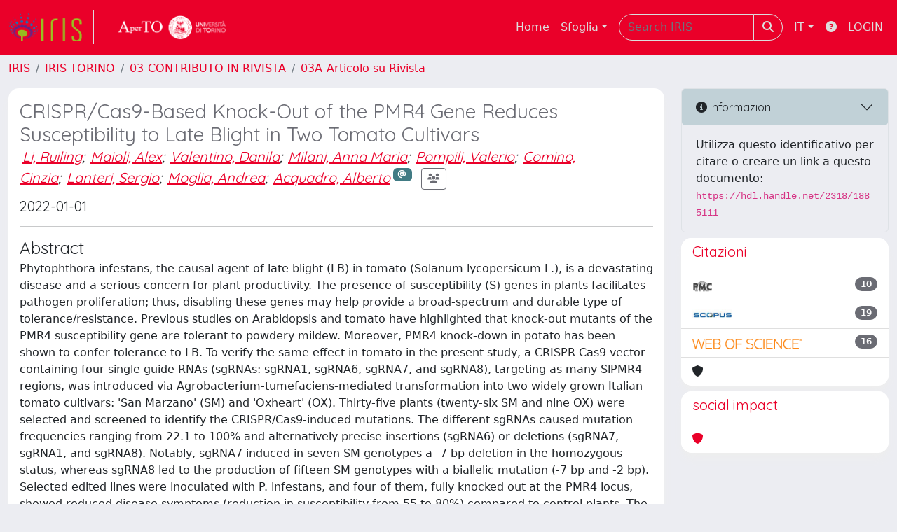

--- FILE ---
content_type: text/html;charset=utf-8
request_url: https://iris.unito.it/handle/2318/1885111
body_size: 64239
content:
<!DOCTYPE html>
<html lang="it">
<head>
	<meta charset="utf-8">
	<meta http-equiv="X-UA-Compatible" content="IE=edge">
	<meta name="viewport" content="width=device-width, initial-scale=1.0">
	<meta name="google-site-verification" content="jSukPKdBzREiTFHsI62ayi9DefVS-haSAncD7eWt0TQ" /><link rel="shortcut icon"  href="/sr/favicon.ico" />
<link href="/sr/jstree/themes/default/style.min.css" rel="stylesheet" type="text/css"><link rel="stylesheet" href="/sr/jquery-ui/jquery-ui.min.css">
<link rel="stylesheet" type="text/css" href="https://static.cineca.it/jd/npm/jgrowl@1.4.9/jquery.jgrowl.min.css" />
<link rel="stylesheet" href="https://static.cineca.it/jd/npm/select2@4.0.13/dist/css/select2.min.css" />
<link rel="stylesheet" href="https://static.cineca.it/jd/npm/select2-bootstrap-5-theme@1.1.1/dist/select2-bootstrap-5-theme.min.css" />
<link rel="stylesheet" href="/sr/cineca/css/bootstrap-ricerca.min.css">
<link rel="stylesheet" href="/sr/local.css"><title>CRISPR/Cas9-Based Knock-Out of the PMR4 Gene Reduces Susceptibility to Late Blight in Two Tomato Cultivars</title>
	<script src="https://static.cineca.it/jd/npm/jquery@3.7.1/dist/jquery.min.js" integrity="sha512-v2CJ7UaYy4JwqLDIrZUI/4hqeoQieOmAZNXBeQyjo21dadnwR+8ZaIJVT8EE2iyI61OV8e6M8PP2/4hpQINQ/g==" crossorigin="anonymous"></script>
<script type="text/javascript" src="/sr/jquery-ui/jquery-ui.min.js"></script>
<script type="text/javascript" src="/sr/jquery-ui-i18n/jquery.ui.datepicker-it.latest.js" charset="utf-8"></script>
<script src="https://static.cineca.it/jd/npm/bootstrap@5.2.3/dist/js/bootstrap.bundle.min.js" integrity="sha384-kenU1KFdBIe4zVF0s0G1M5b4hcpxyD9F7jL+jjXkk+Q2h455rYXK/7HAuoJl+0I4" crossorigin="anonymous"></script>
<script src="https://static.cineca.it/jd/npm/jgrowl@1.4.9/jquery.jgrowl.min.js"></script>
<script src="https://static.cineca.it/jd/npm/select2@4.0.13/dist/js/select2.full.min.js"></script>
<script src="https://static.cineca.it/jd/npm/blueimp-tmpl@3.20.0/js/tmpl.min.js"></script><script type="text/javascript" src="/sr/jstree/jstree.min.js"></script><script type="text/javascript" src="/sr/jquery/js/jquery.displaytag-ajax-1.2.js"></script>
<script src="https://static.cineca.it/jd/npm/js-cookie@3.0.5/dist/js.cookie.min.js" integrity="sha256-WCzAhd2P6gRJF9Hv3oOOd+hFJi/QJbv+Azn4CGB8gfY=" crossorigin="anonymous" referrerpolicy="no-referrer"></script>
<script>
	var JQ = $;
	var j = $;
</script>
<script type="text/javascript">
</script>
<script type="text/javascript" src="/sr/cineca/js/cilea.js?fwkVersion=25.12.1.1"></script>
<script type="text/javascript" src="/sr/cineca/js/fragment.js?fwkVersion=25.12.1.1"></script>
<script type="text/javascript" src="/sr/cineca/js/treeview.js?fwkVersion=25.12.1.1"></script>
<script type="text/javascript" src="/sr/cineca/js/ap-tool.js?fwkVersion=25.12.1.1"></script>
<span style="display:none;" id="rememberToSaveText">Attenzione: i dati modificati non sono ancora stati salvati. Per confermare inserimenti o cancellazioni di voci è necessario confermare con il tasto INSERISCI in fondo alla pagina</span>
<script type="text/javascript" src="/sr/cineca/js/print.js?fwkVersion=25.12.1.1"></script>
<script type="text/javascript" src="/sr/cineca/js/widget.js?fwkVersion=25.12.1.1"></script>
<script type="text/javascript" src="/sr/cineca/js/layout.js?fwkVersion=25.12.1.1"></script>




<script type="text/javascript">
	var authenticatedPersonId='';
	var authenticatedUser=false;
</script>
<script type="text/javascript" src="https://iris.unito.it/static/js/utils.js"></script>
	<script type="text/javascript" src="https://iris.unito.it/static/js/choice-support.js"></script>
<script type="text/javascript">
				j(document).ready(function() {
					j('body').on('change','#itemxpage', function() {
						var dspaceObjectId = $('#dspaceObjectId').val();
						if (dspaceObjectId != null && dspaceObjectId != '') {
							$('#modal_display_item').modal('toggle');
							showEventLog(dspaceObjectId, '1', this.value);
						}
					});
					j('body').on('click',"#modal_display_item .pagination li:not('.active') .page-link", function(event) {
						var pagesize = $('#itemxpage').val();
						var dspaceObjectId = $('#dspaceObjectId').val();
						var url = new URL(this.href);
						var page = url.searchParams.get("page");
						if (page == null || isNaN(page)){
							page = 1;
						}
						if (dspaceObjectId != null && dspaceObjectId != '') {
							$('#modal_display_item').modal('toggle');
							showEventLog(dspaceObjectId,page, pagesize);
						}
						return false;
					});
				});
				function showEventLog(dsoId, page, pagesize) {
					   var url = "/dspaceObjectEventLog/widgetSearch.modal";
					jQuery.ajax({
						url: url,
						method: 'GET',
						data: {dspaceObjectId: dsoId, posting: 1, modalSize: 'xlarge', page: page, pageSize: pagesize},
						success: function(data) {
			                var $modal = $(data);
			                $modal.attr('id','modal_display_item');
							$('body').append($modal);
							var myModal = new bootstrap.Modal(document.getElementById('modal_display_item'), {backdrop: true});
							myModal.show();
			                $modal.filter('.modal').on('hidden.bs.modal', function(){
			                	$modal.remove();
							});
			                
						}
					});
				}
				</script>
<script type"text/javascript">
$(document).ready(function() {
	checkMoreless();
});
function checkMoreless() {
	if($('.moreless-more').length) {
		var more = $('<a class="btn-link"></a>').html('&nbsp;espandi');	
		more.click(function(){
			var moretext = $(this).next('.moreless-more');
			var lesstext = $(this).prev('.moreless-fixed');		
			lesstext.html(lesstext.html().substring(0, lesstext.html().length-3));		
			moretext.toggleClass('hide');
			$(this).toggleClass('hide');
			var less = $('<a class="btn-link"></a>').html('&nbsp;comprimi');
			less.click(function(){
				var moretext = $(this).prev('.moreless-more');
				moretext.toggleClass('hide');
				$(this).toggleClass('hide');
				moretext.prev('a').toggleClass('hide');
				var elements = document.getElementsByTagName('span');
				for (var i = 0; i < elements.length; i++) {				
					if((elements[i].className).indexOf('moreless-fixed') > -1) {
						if(elements[i].innerHTML.indexOf('...') == -1){
							elements[i].innerHTML=elements[i].innerHTML+'...';												
						}
					}
				}
			});
			moretext.after(less);
		});	
		$('.moreless-more').before(more);
		$('.moreless-more').toggleClass('hide');
		
	}
}
</script><script>
      window.customCookieJsonConfigPath='/sr/cookie-config.json';
    </script>
	<script src="https://static.iu.cineca.it/v1/default.js"></script>
	<script type="text/javascript">
	function isThirdPartyCookieEnabled() {
		var cookieString = Cookies.get('cc_cookie');
		if (cookieString==null||cookieString=="")
			return false;
		var cookieJson = JSON.parse(cookieString);
		var retValue = false;
		$.each(cookieJson.level , function (key, value) {
			if(value == 'thirdParty')
				retValue = true;
		});
		return retValue;
	}
	$(document).on('click', '.c-bn', function() { 
		Cookies.set('thirdParty',isThirdPartyCookieEnabled(), { path: '/'});
	});
	Cookies.set('thirdParty',isThirdPartyCookieEnabled(), { path: '/' });
	</script>
<script type="text/javascript">
	$(document).ready(function() {
		if (typeof trackEventCategoryDone === "undefined") {
			
			trackEvent('trackPageView');
		}
	});
	</script>
<script type="text/javascript" src="/sr/local.js?fwkVersion=25.12.1.1"></script>

	
	
	
	
	
	
	
	
<link rel="schema.DCTERMS" href="http://purl.org/dc/terms/" />
<link rel="schema.DC" href="http://purl.org/dc/elements/1.1/" />
<meta name="DC.identifier" content="pubmed" xml:lang="*" />
<meta name="DC.identifier" content="wos" xml:lang="*" />
<meta name="DC.identifier" content="crossref" xml:lang="*" />
<meta name="DC.date" content="2023-01-09T14:34:25Z" xml:lang="*" scheme="DCTERMS.W3CDTF" />
<meta name="DC.date" content="2023-01-09T14:34:25Z" xml:lang="*" scheme="DCTERMS.W3CDTF" />
<meta name="DC.type" content="03-CONTRIBUTO IN RIVISTA::03A-Articolo su Rivista" xml:lang="it" />
<meta name="DC.description" content="open" xml:lang="en" />
<meta name="DC.type" content="info:eu-repo/semantics/article" />
<meta name="DC.subject" content="CRISPR/Cas9; PMR4 gene; Phytophthora infestans; Solanum lycopersicum L; susceptibility" xml:lang="en" />
<meta name="DC.description" content="11" />
<meta name="DC.identifier" content="36498869" xml:lang="en" />
<meta name="DC.type" content="Esperti anonimi" xml:lang="en" />
<meta name="DCTERMS.dateAccepted" content="2023-01-09T14:34:26Z" scheme="DCTERMS.W3CDTF" />
<meta name="DC.description" content="si" xml:lang="en" />
<meta name="DC.identifier" content="2-s2.0-85143742423" />
<meta name="DC.identifier" content="https://hdl.handle.net/2318/1885111" scheme="DCTERMS.URI" />
<meta name="DC.language" content="eng" xml:lang="en" scheme="DCTERMS.RFC1766" />
<meta name="DC.relation" content="14542" xml:lang="en" />
<meta name="DC.relation" content="17" xml:lang="en" />
<meta name="DCTERMS.abstract" content="Phytophthora infestans, the causal agent of late blight (LB) in tomato (Solanum lycopersicum L.), is a devastating disease and a serious concern for plant productivity. The presence of susceptibility (S) genes in plants facilitates pathogen proliferation; thus, disabling these genes may help provide a broad-spectrum and durable type of tolerance/resistance. Previous studies on Arabidopsis and tomato have highlighted that knock-out mutants of the PMR4 susceptibility gene are tolerant to powdery mildew. Moreover, PMR4 knock-down in potato has been shown to confer tolerance to LB. To verify the same effect in tomato in the present study, a CRISPR-Cas9 vector containing four single guide RNAs (sgRNAs: sgRNA1, sgRNA6, sgRNA7, and sgRNA8), targeting as many SlPMR4 regions, was introduced via Agrobacterium-tumefaciens-mediated transformation into two widely grown Italian tomato cultivars: 'San Marzano' (SM) and 'Oxheart' (OX). Thirty-five plants (twenty-six SM and nine OX) were selected and screened to identify the CRISPR/Cas9-induced mutations. The different sgRNAs caused mutation frequencies ranging from 22.1 to 100% and alternatively precise insertions (sgRNA6) or deletions (sgRNA7, sgRNA1, and sgRNA8). Notably, sgRNA7 induced in seven SM genotypes a -7 bp deletion in the homozygous status, whereas sgRNA8 led to the production of fifteen SM genotypes with a biallelic mutation (-7 bp and -2 bp). Selected edited lines were inoculated with P. infestans, and four of them, fully knocked out at the PMR4 locus, showed reduced disease symptoms (reduction in susceptibility from 55 to 80%) compared to control plants. The four SM lines were sequenced using Illumina whole-genome sequencing for deeper characterization without exhibiting any evidence of mutations in the candidate off-target regions. Our results showed, for the first time, a reduced susceptibility to Phytophtora infestans in pmr4 tomato mutants confirming the role of KO PMR4 in providing broad-spectrum protection against pathogens." xml:lang="en" />
<meta name="DC.identifier" content="10.3390/ijms232314542" xml:lang="en" />
<meta name="DC.identifier" content="WOS:000896340700001" />
<meta name="DC.relation" content="23" xml:lang="en" />
<meta name="DCTERMS.issued" content="2022" scheme="DCTERMS.W3CDTF" />
<meta name="DC.type" content="262" />
<meta name="DCTERMS.available" content="2023-01-09T14:34:26Z" scheme="DCTERMS.W3CDTF" />
<meta name="DC.contributor" content="NLD" xml:lang="en" />
<meta name="DC.title" content="CRISPR/Cas9-Based Knock-Out of the PMR4 Gene Reduces Susceptibility to Late Blight in Two Tomato Cultivars" xml:lang="en" />
<meta name="DC.relation" content="14542" xml:lang="en" />
<meta name="DC.relation" content="23" xml:lang="en" />
<meta name="DC.contributor" content="SCIENZE AGRARIE, FORESTALI E ALIMENTARI" xml:lang="*" />
<meta name="DC.contributor" content="528" xml:lang="*" />
<meta name="DC.subject" content="CRISPR/Cas9" xml:lang="*" />
<meta name="DC.subject" content="PMR4 gene" xml:lang="*" />
<meta name="DC.subject" content="Phytophthora infestans" xml:lang="*" />
<meta name="DC.subject" content="Solanum lycopersicum L" xml:lang="*" />
<meta name="DC.subject" content="susceptibility" xml:lang="*" />
<meta name="DC.date" content="2024/05/31 00:47:54" xml:lang="*" scheme="DCTERMS.W3CDTF" />
<meta name="DC.date" content="1717109274033" xml:lang="*" scheme="DCTERMS.W3CDTF" />
<meta name="DC.contributor" content="AREA MIN. 07 - Scienze agrarie e veterinarie" xml:lang="*" />
<meta name="DC.contributor" content="AREA MIN. 07 - Scienze agrarie e veterinarie" xml:lang="*" />
<meta name="DC.contributor" content="AREA MIN. 07 - Scienze agrarie e veterinarie" xml:lang="*" />
<meta name="DC.contributor" content="AREA MIN. 07 - Scienze agrarie e veterinarie" xml:lang="*" />
<meta name="DC.contributor" content="AREA MIN. 07 - Scienze agrarie e veterinarie" xml:lang="*" />
<meta name="DC.contributor" content="AREA MIN. 07 - Scienze agrarie e veterinarie" xml:lang="*" />
<meta name="DC.description" content="Li, Ruiling; Maioli, Alex; Yan, Zhe; Bai, Yuling; Valentino, Danila; Milani, Anna Maria; Pompili, Valerio; Comino, Cinzia; Lanteri, Sergio; Moglia, Andrea; Acquadro, Alberto" xml:lang="en" />
<meta name="DC.description" content="Li, Ruiling; Maioli, Alex; Yan, Zhe; Bai, Yuling; Valentino, Danila; Milani, Anna Maria; Pompili, Valerio; Comino, Cinzia; Lanteri, Sergio; Moglia, Andrea; Acquadro, Alberto" />

<meta name="citation_title" content="CRISPR/Cas9-Based Knock-Out of the PMR4 Gene Reduces Susceptibility to Late Blight in Two Tomato Cultivars" />
<meta name="citation_author" content="Li, Ruiling" />
<meta name="citation_author_email" content="ruiling.li@unito.it" />
<meta name="citation_author" content="Maioli, Alex" />
<meta name="citation_author_email" content="alex.maioli@unito.it" />
<meta name="citation_author_orcid" content="0000-0002-3966-3982" />
<meta name="citation_author" content="Yan, Zhe" />
<meta name="citation_author" content="Bai, Yuling" />
<meta name="citation_author" content="Valentino, Danila" />
<meta name="citation_author_email" content="danila.valentino@unito.it" />
<meta name="citation_author_orcid" content="0000-0002-9171-1232" />
<meta name="citation_author" content="Milani, Anna Maria" />
<meta name="citation_author_email" content="annamaria.milani@unito.it" />
<meta name="citation_author_orcid" content="0000-0001-9043-829X" />
<meta name="citation_author" content="Pompili, Valerio" />
<meta name="citation_author_email" content="valerio.pompili@unito.it" />
<meta name="citation_author_orcid" content="0000-0003-1393-1245" />
<meta name="citation_author" content="Comino, Cinzia" />
<meta name="citation_author_email" content="cinzia.comino@unito.it" />
<meta name="citation_author_orcid" content="0000-0002-1503-505X" />
<meta name="citation_author" content="Lanteri, Sergio" />
<meta name="citation_author_email" content="sergio.lanteri@unito.it" />
<meta name="citation_author_orcid" content="0000-0003-3012-8710" />
<meta name="citation_author" content="Moglia, Andrea" />
<meta name="citation_author_email" content="andrea.moglia@unito.it" />
<meta name="citation_author_orcid" content="0000-0001-7431-844X" />
<meta name="citation_author" content="Acquadro, Alberto" />
<meta name="citation_author_email" content="alberto.acquadro@unito.it" />
<meta name="citation_author_orcid" content="0000-0002-5322-9701" />
<meta name="citation_date" content="2022" />
<meta name="citation_issn" content="1422-0067" />
<meta name="citation_journal_title" content="INTERNATIONAL JOURNAL OF MOLECULAR SCIENCES" />
<meta name="citation_volume" content="23" />
<meta name="citation_issue" content="23" />
<meta name="citation_firstpage" content="14542" />
<meta name="citation_lastpage" content="14542" />
<meta name="citation_doi" content="10.3390/ijms232314542" />
<meta name="citation_pmid" content="36498869" />
<meta name="citation_abstract_html_url" content="https://iris.unito.it/handle/2318/1885111" />
<meta name="citation_pdf_url" content="https://iris.unito.it/bitstream/2318/1885111/1/Li%20et%20al.pdf" />
<meta name="citation_language" content="eng" />
<meta name="citation_keywords" content="CRISPR/Cas9; PMR4 gene; Phytophthora infestans; Solanum lycopersicum L; susceptibility" />

	
	
	
	
	<script type="text/javascript">
	$(document).on('click', '.c-bn', function() { 
		location.reload();
	});
	</script>

	



</head>
<body class="body-default body-anonymous">
	



<header class="navbar navbar-expand-md navbar-dark sticky-top layout-top bg-primary iu-hide">
	<nav class="container-fluid flex-wrap flex-md-nowrap" aria-label="menu top">
		<a class="navbar-brand ps-0 pt-0 pb-0 pe-3" href="https://iris.unito.it/" aria-label="link homepage" id="uiLogoLink">
			<img src="/sr/logo_iris.png" alt="IRIS" id="uiLogoImg" class="d-block my-1 navbar-brand-img"/>
		</a>
		<a class="navbar-brand ps-3 pt-0 pb-0 pe-3 me-3" href="" aria-label="link homepage università" id="customerLogoLink">
			<img src="/sr/logo_customer.png" alt="IRIS" id="clientLogoImg" class="d-block my-1 navbar-brand-img"/>
		</a>
		<button class="navbar-toggler" type="button" data-bs-toggle="collapse" data-bs-target="#navbarSupportedContent" aria-controls="navbarSupportedContent" aria-expanded="false" aria-label="mostra/nascondi menu">
			<span class="fas fa-bars"></span>
		</button>
		<div class="collapse navbar-collapse" id="navbarSupportedContent">
			<ul class="navbar-nav flex-row flex-wrap pt-2 py-md-0">
				







	
</ul>
			<ul class="navbar-nav flex-row flex-wrap ms-md-auto">
				<li class="nav-item col-6 col-md-auto " id="topNavHome">
					<a class="nav-link p-2" href="https://iris.unito.it/">Home</a>
				</li>
				<li class="nav-item col-6 col-md-auto dropdown">
					<a class="nav-link p-2 dropdown-toggle" href="#" id="navbarDropdownBrowse" role="button" data-bs-toggle="dropdown" aria-haspopup="true" aria-expanded="false">
						Sfoglia</a>
					<div class="dropdown-menu" aria-labelledby="navbarDropdownBrowse">
						<a class="dropdown-item" href="https://iris.unito.it/community-list">Macrotipologie<br/>&amp;&nbsp;tipologie</a>
							<div class="dropdown-divider"></div>
						<a class="dropdown-item" href="https://iris.unito.it/browse?type=author">Autore</a>
						<a class="dropdown-item" href="https://iris.unito.it/browse?type=title">Titolo</a>
						<a class="dropdown-item" href="https://iris.unito.it/browse?type=relationJournal">Riviste</a>
						<a class="dropdown-item" href="https://iris.unito.it/browse?type=relationSerie">Serie</a>
						</div>
				</li>
			</ul>
			<form class="navbar-search-top d-flex" action="https://iris.unito.it/simple-search" method="get" role="search">
				<div class="input-group p-2">
					<input class="form-control bg-primary layout-top-input" type="search" placeholder="Search&nbsp;IRIS" name="query" id="tequery" size="25" aria-label="Search&nbsp;IRIS">
					<button class="btn btn-primary layout-top-input-btn" type="submit"><span class="fas fa-search"></span></button>
				</div>
			</form>
			<ul class="navbar-nav flex-row flex-wrap">
		 		<li class="nav-item col-6 col-md-auto dropdown">
					<a class="nav-link p-2 dropdown-toggle" href="#" id="navbarDropdownLanguage" role="button" data-bs-toggle="dropdown" aria-haspopup="true" aria-expanded="false">
						IT</a>
					<div class="dropdown-menu dropdown-menu-end" aria-labelledby="navbarDropdownLanguage">
						<a class="dropdown-item" href="javascript:reloadLanguageModuleAll('https://iris.unito.it',['bi','rm','gw','ma','','saiku','ap'],'/language/change.json','it');" ><img src="/sr/cineca/images/flag/flag_it.png" alt="Italiano" title=""/>&nbsp;Italiano</a>
						<a class="dropdown-item" href="javascript:reloadLanguageModuleAll('https://iris.unito.it',['bi','rm','gw','ma','','saiku','ap'],'/language/change.json','en');" ><img src="/sr/cineca/images/flag/flag_en.png" alt="English" title="English"/>&nbsp;English</a>
							</div>
				</li>
				<li class="nav-item col-6 col-md-auto ">
					









<script type="text/javascript">
<!-- Javascript starts here
document.write('<a class="nav-link p-2" href="#" onClick="var popupwin = window.open(\'https://wiki.u-gov.it/confluence/pages/viewpage.action?pageId=51810588\',\'dspacepopup\',\'height=600,width=850,resizable,scrollbars\');popupwin.focus();return false;"><span class="fas fa-question-circle" title="Aiuto"></span></a>');
// -->
</script><noscript><a href="https://wiki.u-gov.it/confluence/pages/viewpage.action?pageId=51810588" target="dspacepopup"><span class="fas fa-question-circle" title="Aiuto"></span></a></noscript>
</li>
				<li class="nav-item col-6 col-md-auto dropdown"><a class="nav-link p-2" href="https://iris.unito.it/securityLanding.htm">LOGIN</a></li>
				</ul>
		</div>
	</nav>
</header>




<div class="site-header iu-hide bg-secondary text-white">
				<div class="site-title CinecaSiteIntroduction" id="headerText">
					<div>
						<h1>CINECA IRIS <small>Institutional Research Information System</small></h1></div>
				</div>
			</div>
		<div class="container-xxl ps-0 pe-0 layout-no-sidebar" id="mainContainerDiv">
		



<main class="layout-main" id="content">
			<div class="container-fluid page-content">
	        	<nav aria-label="breadcrumb" class="mt-2 iu-hide">
	<form name="breadCrumbsForm" id="breadCrumbsForm" method="post">
		<ol class="breadcrumb rounded">
			<li class="breadcrumb-item"><a href="/">IRIS</a></li>
		
		
			
				<li class="breadcrumb-item"><a href="/handle/2318/1500068">IRIS TORINO</a></li>
			
				<li class="breadcrumb-item"><a href="/handle/2318/1500071">03-CONTRIBUTO IN RIVISTA</a></li>
			
			<li class="breadcrumb-item"><a href="/handle/2318/1500029">03A-Articolo su Rivista</a></li></ol>
	</form>
</nav>

















































	
	
		
		
	









<p class="searchIndexItemDescription abstract">Phytophthora infestans, the causal agent of late blight (LB) in tomato (Solanum lycopersicum L.), is a devastating disease and a serious concern for plant productivity. The presence of susceptibility (S) genes in plants facilitates pathogen proliferation; thus, disabling these genes may help provide a broad-spectrum and durable type of tolerance/resistance. Previous studies on Arabidopsis and tomato have highlighted that knock-out mutants of the PMR4 susceptibility gene are tolerant to powdery mildew. Moreover, PMR4 knock-down in potato has been shown to confer tolerance to LB. To verify the same effect in tomato in the present study, a CRISPR-Cas9 vector containing four single guide RNAs (sgRNAs: sgRNA1, sgRNA6, sgRNA7, and sgRNA8), targeting as many SlPMR4 regions, was introduced via Agrobacterium-tumefaciens-mediated transformation into two widely grown Italian tomato cultivars: &#039;San Marzano&#039; (SM) and &#039;Oxheart&#039; (OX). Thirty-five plants (twenty-six SM and nine OX) were selected and screened to identify the CRISPR/Cas9-induced mutations. The different sgRNAs caused mutation frequencies ranging from 22.1 to 100% and alternatively precise insertions (sgRNA6) or deletions (sgRNA7, sgRNA1, and sgRNA8). Notably, sgRNA7 induced in seven SM genotypes a -7 bp deletion in the homozygous status, whereas sgRNA8 led to the production of fifteen SM genotypes with a biallelic mutation (-7 bp and -2 bp). Selected edited lines were inoculated with P. infestans, and four of them, fully knocked out at the PMR4 locus, showed reduced disease symptoms (reduction in susceptibility from 55 to 80%) compared to control plants. The four SM lines were sequenced using Illumina whole-genome sequencing for deeper characterization without exhibiting any evidence of mutations in the candidate off-target regions. Our results showed, for the first time, a reduced susceptibility to Phytophtora infestans in pmr4 tomato mutants confirming the role of KO PMR4 in providing broad-spectrum protection against pathogens.</p>







		
	

<div class="row">

<div class="col-lg-12 col-xl-9">
	<div class="card">
	<div class="card-body">
		<div>
			
			
			
			
			
			
				
					
					
				
			
				
					
					
				
			
				
					
					
				
			
				
			
				
			
				
			
			
			
			
			
			<h3 class="mb-1 text-secondary">CRISPR/Cas9-Based Knock-Out of the PMR4 Gene Reduces Susceptibility to Late Blight in Two Tomato Cultivars</h3>
			<h5>




























	
	


	
		
		
		
		
		
	





	
	
	
	
	
	
	
		
		
		
		
		
			
			
			
		
		
		
		
			
			
				
				
					
					
					
					
						
							
						
						
					
				
				
				
				
				
				
				
				
				
				
				
			
			
		
			
			
				
				
					
					
					
					
						
							
						
						
					
				
				
				
				
				
				
				
				
				
				
				
			
			
		
			
			
				
				
					
					
					
					
						
						
							
							
						
					
				
				
				
				
				
				
				
				
				
				
				
			
			
		
			
			
				
				
					
					
					
					
						
						
							
							
						
					
				
				
				
				
				
				
				
				
				
				
				
			
			
		
			
			
				
				
					
					
					
					
						
							
						
						
					
				
				
				
				
				
				
				
				
				
				
				
			
			
		
			
			
				
				
					
					
					
					
						
							
						
						
					
				
				
				
				
				
				
				
				
				
				
				
			
			
		
			
			
				
				
					
					
					
					
						
							
						
						
					
				
				
				
				
				
				
				
				
				
				
				
			
			
		
			
			
				
				
					
					
					
					
						
							
						
						
					
				
				
				
				
				
				
				
				
				
				
				
			
			
		
			
			
				
				
					
					
					
					
						
							
						
						
					
				
				
				
				
				
				
				
				
				
				
				
			
			
		
			
			
				
				
					
					
					
					
						
							
						
						
					
				
				
				
				
				
				
				
				
				
				
				
			
			
		
			
			
				
				
					
					
					
					
						
							
						
						
					
				
				
				
				
				
				
				
				
				
				
				
			
			
		
		
		
		
	


<em><span class="contributor internalContributor internalContributor2dfd0fce-ec36-408f-addd-99127e985776 m-1"><a href="/cris/rp/rp146137" class="authority author">Li, Ruiling</a>;</span><span class="contributor internalContributor internalContributor2dfd0fce-ec36-408f-addd-99127e985776 m-1"><a href="/cris/rp/rp145767" class="authority author">Maioli, Alex</a>;</span><span class="contributor externalContributor externalContributor2dfd0fce-ec36-408f-addd-99127e985776 m-1  disabled" aria-disabled="true" style="display:none;">Yan, Zhe;</span><span class="contributor externalContributor externalContributor2dfd0fce-ec36-408f-addd-99127e985776 m-1  disabled" aria-disabled="true" style="display:none;">Bai, Yuling;</span><span class="contributor internalContributor internalContributor2dfd0fce-ec36-408f-addd-99127e985776 m-1"><a href="/cris/rp/rp24374" class="authority author">Valentino, Danila</a>;</span><span class="contributor internalContributor internalContributor2dfd0fce-ec36-408f-addd-99127e985776 m-1"><a href="/cris/rp/rp23893" class="authority author">Milani, Anna Maria</a>;</span><span class="contributor internalContributor internalContributor2dfd0fce-ec36-408f-addd-99127e985776 m-1"><a href="/cris/rp/rp152319" class="authority author">Pompili, Valerio</a>;</span><span class="contributor internalContributor internalContributor2dfd0fce-ec36-408f-addd-99127e985776 m-1"><a href="/cris/rp/rp09082" class="authority author">Comino, Cinzia</a>;</span><span class="contributor internalContributor internalContributor2dfd0fce-ec36-408f-addd-99127e985776 m-1"><a href="/cris/rp/rp20126" class="authority author">Lanteri, Sergio</a>;</span><span class="contributor internalContributor internalContributor2dfd0fce-ec36-408f-addd-99127e985776 m-1"><a href="/cris/rp/rp14364" class="authority author">Moglia, Andrea</a>;</span><span class="contributor internalContributor internalContributor2dfd0fce-ec36-408f-addd-99127e985776 m-1"><a href="/cris/rp/rp19588" class="authority author">Acquadro, Alberto</a><sup class="ms-1"><h6 class="badge bg-info"><span class="fas fa-at" title="Corresponding author"></span></h6></sup></span></em>

	<span onclick="JQ('.externalContributor2dfd0fce-ec36-408f-addd-99127e985776').toggle();JQ('.showExternalText2dfd0fce-ec36-408f-addd-99127e985776').toggle();JQ('.hideExternalText2dfd0fce-ec36-408f-addd-99127e985776').toggle();" class="btn btn-sm btn-outline-secondary m-1">
		<span class="showExternalText2dfd0fce-ec36-408f-addd-99127e985776"><span class="fas fa-users" title="mostra contributor esterni"></span></span>
		<span class="hideExternalText2dfd0fce-ec36-408f-addd-99127e985776" style="display:none;"><span class="fas fa-user" title="nascondi contributor esterni"></span></span>
	</span>

</h5>
			<h5>2022-01-01</h5>
			<hr/>
			
				<h4 class="mb-1">Abstract</h4>
				Phytophthora infestans, the causal agent of late blight (LB) in tomato (Solanum lycopersicum L.), is a devastating disease and a serious concern for plant productivity. The presence of susceptibility (S) genes in plants facilitates pathogen proliferation; thus, disabling these genes may help provide a broad-spectrum and durable type of tolerance/resistance. Previous studies on Arabidopsis and tomato have highlighted that knock-out mutants of the PMR4 susceptibility gene are tolerant to powdery mildew. Moreover, PMR4 knock-down in potato has been shown to confer tolerance to LB. To verify the same effect in tomato in the present study, a CRISPR-Cas9 vector containing four single guide RNAs (sgRNAs: sgRNA1, sgRNA6, sgRNA7, and sgRNA8), targeting as many SlPMR4 regions, was introduced via Agrobacterium-tumefaciens-mediated transformation into two widely grown Italian tomato cultivars: 'San Marzano' (SM) and 'Oxheart' (OX). Thirty-five plants (twenty-six SM and nine OX) were selected and screened to identify the CRISPR/Cas9-induced mutations. The different sgRNAs caused mutation frequencies ranging from 22.1 to 100% and alternatively precise insertions (sgRNA6) or deletions (sgRNA7, sgRNA1, and sgRNA8). Notably, sgRNA7 induced in seven SM genotypes a -7 bp deletion in the homozygous status, whereas sgRNA8 led to the production of fifteen SM genotypes with a biallelic mutation (-7 bp and -2 bp). Selected edited lines were inoculated with P. infestans, and four of them, fully knocked out at the PMR4 locus, showed reduced disease symptoms (reduction in susceptibility from 55 to 80%) compared to control plants. The four SM lines were sequenced using Illumina whole-genome sequencing for deeper characterization without exhibiting any evidence of mutations in the candidate off-target regions. Our results showed, for the first time, a reduced susceptibility to Phytophtora infestans in pmr4 tomato mutants confirming the role of KO PMR4 in providing broad-spectrum protection against pathogens.
			
		</div>
	<div class="dspace-display-item tabbable page-tabs mt-3">
		<h5>
		<ul class="nav nav-tabs border-bottom fw-bold">
			<li class="nav-item"><a class="nav-link active" href="#tab_default" onclick="changeItemView('simple');" data-bs-toggle="tab">Scheda breve</a></li>
			<li class="nav-item"><a class="nav-link " href="#tab_default" onclick="changeItemView('complete');" data-bs-toggle="tab">Scheda completa</a></li>
			<li class="nav-item"><a class="nav-link " href="#tab_default" onclick="changeItemView('full');" data-bs-toggle="tab">Scheda completa (DC)</a></li>
			
			
			
					
			<li class="nav-item"><a class="nav-link" onclick="location.href='/cris/item/2318/1885111/statistics'" data-bs-toggle="tab"><span class="far fa-chart-bar"></span></a></li>
			
				
				
				<li class="nav-item"><a class="nav-link" onclick="window.open('https://unito.on.worldcat.org/atoztitles/link?rft_id=info:doi/10.3390%2Fijms232314542&rft_id=info:pmid/36498869&rft.issn=1422-0067&rft.atitle=CRISPR%2FCas9-Based+Knock-Out+of+the+PMR4+Gene+Reduces+Susceptibility+to+Late+Blight+in+Two+Tomato+Cultivars&rft.date=2022&rft.jtitle=INTERNATIONAL+JOURNAL+OF+MOLECULAR+SCIENCES&rft.volume=23&rft.spage=14542&rft.issue=23','_blank');" data-bs-toggle="tab"><img src="/static/image/sfx-link.gif" border="0" alt="SFX Query" style="max-height: 20px;" /></a></li>
			
		</ul>
		</h5>
		<div class="tab-content">
			<div class="tab-pane active fade show" id="tab_default">
				

















































	
	
	




















<div class="itemDisplayTable container-fluid g-3">
	
		
		
		
		
		
		
			
			
			
			
			
				
			
			
				
					
						
						
							 
							 
								

























	
	
	
	
	
	
	<div class="line form-group row metadataFieldValue pt-2 pb-2 dc_date_issued" id="dc.date.issued_line" >
		
		<div class="line-label col-md-12"><label for="dc.date.issued" class="control-label   metadataFieldLabel dc_date_issued">
	<span class="line-label-text">Anno</span>
	
	
    	
        
        	
			
        
    
	
	
</label></div>
		<div class="line-content col-sm-12" id="dc.date.issued_content">
			
				
				<em>2022</em>
			
			
			
			
		</div>
	</div>

							 
						
					
				
				
			
		
	
		
		
		
		
		
		
	
		
		
		
		
		
		
			
			
			
			
			
				
			
			
				
					
						
						
							 
							 
								

























	
	
	
	
	
	
	<div class="line form-group row metadataFieldValue pt-2 pb-2 dc_authority_ancejournal" id="dc.authority.ancejournal_line" >
		
		<div class="line-label col-md-12"><label for="dc.authority.ancejournal" class="control-label   metadataFieldLabel dc_authority_ancejournal">
	<span class="line-label-text">Titolo rivista</span>
	
	
    	
        
        	
			
        
    
	
	
</label></div>
		<div class="line-content col-sm-12" id="dc.authority.ancejournal_content">
			
				
				<em><a href="/rm/popup/rmItem/journal/crisId/journal58686/detail.htm" target="_blank" onclick="showPopup('/rm/popup/rmItem/journal/crisId/journal58686/detail.htm'); return false;" class="authority "><span class="me-1">INTERNATIONAL JOURNAL OF MOLECULAR SCIENCES</span></a></em>
			
			
			
			
		</div>
	</div>

							 
						
					
				
				
			
		
	
		
		
		
		
		
		
			
			
			
			
			
				
			
			
				
					
						
						
							 
							 
								

























	
	
	
	
	
	
	<div class="line form-group row metadataFieldValue pt-2 pb-2 dc_relation_volume" id="dc.relation.volume_line" >
		
		<div class="line-label col-md-12"><label for="dc.relation.volume" class="control-label   metadataFieldLabel dc_relation_volume">
	<span class="line-label-text">N. Volume</span>
	
	
    	
        
        	
			
        
    
	
	
</label></div>
		<div class="line-content col-sm-12" id="dc.relation.volume_content">
			
				
				<em>23</em>
			
			
			
			
		</div>
	</div>

							 
						
					
				
				
			
		
	
		
		
		
		
		
		
			
			
			
			
			
				
			
			
				
					
						
						
							 
							 
								

























	
	
	
	
	
	
	<div class="line form-group row metadataFieldValue pt-2 pb-2 dc_relation_issue" id="dc.relation.issue_line" >
		
		<div class="line-label col-md-12"><label for="dc.relation.issue" class="control-label   metadataFieldLabel dc_relation_issue">
	<span class="line-label-text">Fascicolo</span>
	
	
    	
        
        	
			
        
    
	
	
</label></div>
		<div class="line-content col-sm-12" id="dc.relation.issue_content">
			
				
				<em>23</em>
			
			
			
			
		</div>
	</div>

							 
						
					
				
				
			
		
	
		
		
		
		
		
		
			
			
			
			
			
				
			
			
				
					
						
						
							 
							 
								

























	
	
	
	
	
	
	<div class="line form-group row metadataFieldValue pt-2 pb-2 dc_relation_firstpage" id="dc.relation.firstpage_line" >
		
		<div class="line-label col-md-12"><label for="dc.relation.firstpage" class="control-label   metadataFieldLabel dc_relation_firstpage">
	<span class="line-label-text">Pagine (da)</span>
	
	
    	
        
        	
			
        
    
	
	
</label></div>
		<div class="line-content col-sm-12" id="dc.relation.firstpage_content">
			
				
				<em>14542</em>
			
			
			
			
		</div>
	</div>

							 
						
					
				
				
			
		
	
		
		
		
		
		
		
			
			
			
			
			
				
			
			
				
					
						
						
							 
							 
								

























	
	
	
	
	
	
	<div class="line form-group row metadataFieldValue pt-2 pb-2 dc_relation_lastpage" id="dc.relation.lastpage_line" >
		
		<div class="line-label col-md-12"><label for="dc.relation.lastpage" class="control-label   metadataFieldLabel dc_relation_lastpage">
	<span class="line-label-text">Pagine (a)</span>
	
	
    	
        
        	
			
        
    
	
	
</label></div>
		<div class="line-content col-sm-12" id="dc.relation.lastpage_content">
			
				
				<em>14542</em>
			
			
			
			
		</div>
	</div>

							 
						
					
				
				
			
		
	
		
		
		
		
		
		
			
			
			
			
			
				
			
			
				
					
						
						
							 
							 
								

























	
	
	
	
	
	
	<div class="line form-group row metadataFieldValue pt-2 pb-2 dc_identifier_doi" id="dc.identifier.doi_line" >
		
		<div class="line-label col-md-12"><label for="dc.identifier.doi" class="control-label   metadataFieldLabel dc_identifier_doi">
	<span class="line-label-text">DOI</span>
	
	
    	
        
        	
			
        
    
	
	
</label></div>
		<div class="line-content col-sm-12" id="dc.identifier.doi_content">
			
				
				<em><a href="https://dx.doi.org/10.3390/ijms232314542" target="_blank" rel="noopener">https://dx.doi.org/10.3390/ijms232314542</a></em>
			
			
			
			
		</div>
	</div>

							 
						
					
				
				
			
		
	
		
		
		
		
		
		
			
			
			
			
			
				
			
			
				
					
				
				
			
		
	
		
		
		
		
		
		
			
			
			
			
			
				
			
			
				
					
						
						
							 
							 
								

























	
	
	
	
	
	
	<div class="line form-group row metadataFieldValue pt-2 pb-2 dc_subject_keywords" id="dc.subject.keywords_line" >
		
		<div class="line-label col-md-12"><label for="dc.subject.keywords" class="control-label   metadataFieldLabel dc_subject_keywords">
	<span class="line-label-text">Parole Chiave</span>
	
	
    	
        
        	
			
        
    
	
	
</label></div>
		<div class="line-content col-sm-12" id="dc.subject.keywords_content">
			
				
				<em>CRISPR/Cas9; PMR4 gene; Phytophthora infestans; Solanum lycopersicum L; susceptibility</em>
			
			
			
			
		</div>
	</div>

							 
						
					
				
				
			
		
	
		
		
		
		
		
		
	
		
		
		
		
		
		
	
		
		
		
		
		
		
			
			
			
			
			
				
					
						
							
								
							
						
					
					
				
			
			
				
					
						
						
							 
							 	



























	
	
	
	
	
	
	<div class="line form-group row metadataFieldValue pt-2 pb-2 dc_description_allpeople" id="dc.description.allpeople_line" >
		
		<div class="line-label col-md-12"><label for="dc.description.allpeople" class="control-label   metadataFieldLabel dc_description_allpeople">
	<span class="line-label-text">Tutti gli autori</span>
	
	
    	
        
        	
			
        
    
	
	
</label></div>
		<div class="line-content col-sm-12" id="dc.description.allpeople_content">
			
				
					
						
						<span id="dc.description.allpeople_inner">Li, Ruiling; Maioli, Alex; Yan, Zhe; Bai, Yuling; Valentino, Danila; Milani, Anna Maria; Pompili, Valerio; Comino, Cinzia; Lanteri, Sergio; Moglia, An</span><span id="dc.description.allpeople_redux">...<span style='cursor:pointer' onclick='init()'><u>espandi</u></span></span>
						
					
					<script>var reduxStatus="reduxed";</script>
				
				
			
			
			
			
		</div>
	</div>


<script type="text/javascript">
		var peopleText="<em>Li, Ruiling; Maioli, Alex; Yan, Zhe; Bai, Yuling; Valentino, Danila; Milani, Anna Maria; Pompili, Valerio; Comino, Cinzia; Lanteri, Sergio; Moglia, Andrea; Acquadro, Alberto</em>";
		var peopleReduxSize="150";
		var peopleTextReduced="Li, Ruiling; Maioli, Alex; Yan, Zhe; Bai, Yuling; Valentino, Danila; Milani, Anna Maria; Pompili, Valerio; Comino, Cinzia; Lanteri, Sergio; Moglia, An";
		//var firstPeopleButton=false;
		//document.getElementById("dc.description.allpeople_inner").addEventListener('load',function(){
		function init(){
			if(peopleText.length<=peopleReduxSize){
				peopleReduxText=peopleText;
			}else{
				//peopleReduxText=peopleText.substring(peopleText,0,peopleReduxSize);
				//document.getElementById("dc.description.allpeople_inner").innerHtml=peopleReduxText;
				//reduxStatus="reduxed";
				//document.getElementById("dc.description.allpeople_redux").innerHTML="... <button type='button' class='btn btn-success' onclick='init()'><b>+</b></button>";
					if(reduxStatus=="reduxed"){
						document.getElementById("dc.description.allpeople_inner").innerHTML=peopleText;
						reduxStatus="expanded";
						firstPeopleButton=true;
						document.getElementById("dc.description.allpeople_redux").innerHTML="<span style='cursor:pointer' onclick='init()'>   <u>comprimi</u></span>";
					}
					else if(reduxStatus=="expanded"){
						document.getElementById("dc.description.allpeople_inner").innerHTML=peopleTextReduced;
						reduxStatus="reduxed";
						firstPeopleButton=true;
						document.getElementById("dc.description.allpeople_redux").innerHTML="...<span style='cursor:pointer' onclick='init()'><u>espandi</u></span>";
					}
			}
		}
		//,false);
		//init();
</script>
							 
							 
						
					
				
				
			
		
	
	
	
		
		

























	
	
	
	
	
	
	<div class="line form-group row metadataFieldValue pt-2 pb-2 dspace_collection" id="dspace_collection_line" >
		
		<div class="line-label col-md-12"><label for="dspace_collection" class="control-label   metadataFieldLabel dspace_collection">
	<span class="line-label-text">Appare nelle tipologie:</span>
	
	
    	
        
        	
			
        
    
	
	
</label></div>
		<div class="line-content col-sm-12" id="dspace_collection_content">
			
				
				<a href="/handle/2318/1500029">03A-Articolo su Rivista</a>
			
			
			
			
		</div>
	</div>

	
</div>




			</div>
		</div>
	</div></div>
	</div>

	
		





















<script type="text/x-tmpl" id="tmpLicenseDetail">
<div class="d-flex align-items-center">
	{% if (o.licenseImage != null) { %}
		<div class="flex-shrink-0">
			{% if (o.licenseLegal != null) { %}
				<a href="{%= o.licenseLegal %}" target="_blank">
			{% } %}
			<img src="{%= o.licenseImage %}" />
			{%if (o.licenseLegal != null) {  %}
				</a>
			{% }  %}
		</div>
	{% } %}
	<div class="flex-grow-1 ms-3">
		{% if (o.licenseLegal != null) { %}
			<a href="{%= o.licenseLegal %}" target="_blank">
		{% } %}
		{%# o.licenseName %}
		{%if (o.licenseLegal != null) {  %}
			</a>
		{% }  %}
	</div>
</div>
</script>

<div id="bitstreams" class="card bg-white mt-2">
		<div class="card-header">File in questo prodotto:</div>


	
	
	
    
	
	
	
	
	
	
	
	
		
		
			
		
	
	
	
	
		
		
			<table class="table card-body">
				<tr>
					
						
					
					<th id="t1" class="standard">File</th>
					<th id="t3" class="standard d-none d-sm-table-cell">Dimensione</th>
					<th id="t4" class="standard d-none d-sm-table-cell">Formato</th>
					<th id="t5" class="standard d-none d-sm-table-cell">&nbsp;</th>
				</tr>
				
				
				
				
						
						
						
					        
					        	
					        
					    
						
						
							
							<tr>
								
									
								
								<td headers="t1" class="standard break-all">
									
										
										
										
										
											
												
												
												    
												
											
										
									
									
										
										
											Li et al.pdf
										
																				
									
										
											<p class="badge bg-info">Accesso aperto</p>
										
										
									
									
									
									
										<div class="col-12 mb-2">
											Tipo di file:
											PDF EDITORIALE
										</div>
									
									
									
									
									<div class="col-12 mb-2 d-block d-sm-none">
										Dimensione
										1.47 MB
									</div>
									<div class="col-12 mb-2 d-block d-sm-none">
										Formato
										Adobe PDF
									</div>
										
										<div class="col-12 mb-2 d-block d-sm-none">
											<a class="btn btn-success" target="_blank" rel="noopener" href="/retrieve/7836c0e3-7327-4a8c-95d4-49897c108dfe/Li%20et%20al.pdf">Visualizza/Apri</a>
										</div>
								</td>
								<td headers="t3" class="standard d-none d-sm-table-cell">1.47 MB</td>
								<td headers="t4" class="standard d-none d-sm-table-cell">Adobe PDF</td>
								<td class="standard d-none d-sm-table-cell">
									
									<a class="btn btn-success" target="_blank" rel="noopener" href="/retrieve/7836c0e3-7327-4a8c-95d4-49897c108dfe/Li%20et%20al.pdf">Visualizza/Apri</a>
								</td>
							</tr>
							
					
				
			</table>
		
	

</div>



	
	
	









	<div class="col-lg-12 mt-2">
		
		
	</div>
	<div class="col-lg-12 mt-2">
		
		
			
			
				<p class="submitFormHelp alert alert-info">I documenti in IRIS sono protetti da copyright e tutti i diritti sono riservati, salvo diversa indicazione.</p>
			
		
	</div>
</div>
<div class="col-lg-12 col-xl-3" id="itemInformationsDiv">
	






















	

	<div id="_line"  >
		<div class="accordion" id="accordion_">
			<div class="accordion-item">
		    	<h5 class="accordion-header" id="heading_">
			      	<button class="accordion-button bg-info bg-opacity-25 collapsed" type="button" data-bs-toggle="collapse" data-bs-target="#collapse_" aria-expanded="false" aria-controls="collapse_"><i class="fas fa-info-circle"></i>&nbsp;Informazioni</button>
			    </h5>
			    <div id="collapse_" class="accordion-collapse collapse show" aria-labelledby="heading_" data-bs-parent="#accordion_">
			    	<div class="accordion-body">
			        	










	
		
		
			
			Utilizza questo identificativo per citare o creare un link a questo documento: <code>https://hdl.handle.net/2318/1885111</code>
			
		
	
	
	

			      	</div>
			    </div>
			</div>
		</div>
	</div>

	
	
	
		
			
			
		
	
	
	
	
	
	
	
	
	
	
	
	
	
	
	
	
	
	
	
	
	
	<script type="text/javascript">
		runningExternal=false;
	</script>
	
		



















	
	
	
	
		
		
	

<div class="card border-white mt-2" >
	<div class="card-header bg-white text-primary"><h5>Citazioni</h5></div>
	
		
			 <ul class="list-group list-group-flush">
			   
			
				












<li class="list-group-item d-flex justify-content-between align-items-start">
	
	
	
		
		
		
	
	<a href="http://www.ncbi.nlm.nih.gov/pubmed/36498869" target="_blank" rel="noopener"><img src="https://iris.unito.it/sr/cineca/images/thirdparty/pmc_small.png" style="height: 18px;" alt="???jsp.display-item.citation.pmc???"/></a>
	<span class="badge bg-secondary rounded-pill" data-bs-toggle="tooltip" data-bs-placement="left" id="pmcCitedResultTotal" title="aggiornato in data 09-01-2026 03:12" >10</span>
</li>

<script type="text/javascript">
	var pmcChartData = [];
	pmcChartData[0] = 0;
	pmcChartData[1] = 0;
	pmcChartData[2] = 0;
	pmcChartData[3] = 0;
	pmcChartData[4] = 0;
	pmcChartData[5] = 0;
	function pmcUpdateCitationQueue(forceUpdate) {
		//console.log('call pmcUpdateCitation');
		if (runningExternal) {
			var rnd=Math.floor(Math.random() * (2000 + 1) + 1000);
			//console.log('wait pmcUpdateCitation for '+rnd);
			setTimeout(() => {
				pmcUpdateCitationQueue(forceUpdate);
			}, rnd);
		} else {
			//console.log('executing pmcUpdateCitation');
			runningExternal=true;
			pmcUpdateCitation(forceUpdate)
		}
	}
	function pmcUpdateCitation(forceUpdate) {
		$('#pmcCitedResultTotal').append('<div class="spinner-border spinner-border-sm ms-2" role="status"></div>');
		$.ajax({
			url: '/itemExternalCitation/pmc/get.json',
			dataType: 'json',
			data: { discriminator: 'pmc', itemId: '2dfd0fce-ec36-408f-addd-99127e985776', forceUpdate: forceUpdate }
		}).done(function(adata) {
			$('#pmcCitedResultTotal').tooltip('dispose');
			$('#pmcCitedResultTotal').prop("onclick", null).off("click");
			if (adata.total==null){
				$('#pmcCitedResultTotal').html('10');
			} else {
				$('#pmcCitedResultTotal').html(adata.total);
			}
			var year=new Date().getFullYear();
			pmcChartData[0] = (adata.yearTotalMap[''+(year-5)]!=null ? adata.yearTotalMap[''+(year-5)] : 0);
			pmcChartData[1] = (adata.yearTotalMap[''+(year-4)]!=null ? adata.yearTotalMap[''+(year-4)] : 0);
			pmcChartData[2] = (adata.yearTotalMap[''+(year-3)]!=null ? adata.yearTotalMap[''+(year-3)] : 0);
			pmcChartData[3] = (adata.yearTotalMap[''+(year-2)]!=null ? adata.yearTotalMap[''+(year-2)] : 0);
			pmcChartData[4] = (adata.yearTotalMap[''+(year-1)]!=null ? adata.yearTotalMap[''+(year-1)] : 0);
			pmcChartData[5] = (adata.yearTotalMap[''+year]!=null ? adata.yearTotalMap[''+year] : 0);
			drawChart();
		}).always(function(adata){
			//console.log('end pmcUpdateCitation');
			runningExternal=false;
		});
	}
</script>

			
			
				












<li class="list-group-item d-flex justify-content-between align-items-start">
	
	
	
		
		
		
	
	<a href="http://www.scopus.com/inward/record.url?partnerID=3MLxHJVE&origin=inward&eid=2-s2.0-85143742423" target="_blank" rel="noopener"><img src="https://iris.unito.it/sr/cineca/images/thirdparty/scopus_small.png" style="height: 18px;" alt="Scopus"/></a>
	<span class="badge bg-secondary rounded-pill" data-bs-toggle="tooltip" data-bs-placement="left" id="scopusCitedResultTotal" title="aggiornato in data 02-01-2026 07:25" >19</span>
</li>

<script type="text/javascript">
	var scopusChartData = [];
	scopusChartData[0] = 0;
	scopusChartData[1] = 0;
	scopusChartData[2] = 2;
	scopusChartData[3] = 8;
	scopusChartData[4] = 9;
	scopusChartData[5] = 0;
	function scopusUpdateCitationQueue(forceUpdate) {
		//console.log('call scopusUpdateCitation');
		if (runningExternal) {
			var rnd=Math.floor(Math.random() * (2000 + 1) + 1000);
			//console.log('wait scopusUpdateCitation for '+rnd);
			setTimeout(() => {
				scopusUpdateCitationQueue(forceUpdate);
			}, rnd);
		} else {
			//console.log('executing scopusUpdateCitation');
			runningExternal=true;
			scopusUpdateCitation(forceUpdate)
		}
	}
	function scopusUpdateCitation(forceUpdate) {
		$('#scopusCitedResultTotal').append('<div class="spinner-border spinner-border-sm ms-2" role="status"></div>');
		$.ajax({
			url: '/itemExternalCitation/scopus/get.json',
			dataType: 'json',
			data: { discriminator: 'scopus', itemId: '2dfd0fce-ec36-408f-addd-99127e985776', forceUpdate: forceUpdate }
		}).done(function(adata) {
			$('#scopusCitedResultTotal').tooltip('dispose');
			$('#scopusCitedResultTotal').prop("onclick", null).off("click");
			if (adata.total==null){
				$('#scopusCitedResultTotal').html('19');
			} else {
				$('#scopusCitedResultTotal').html(adata.total);
			}
			var year=new Date().getFullYear();
			scopusChartData[0] = (adata.yearTotalMap[''+(year-5)]!=null ? adata.yearTotalMap[''+(year-5)] : 0);
			scopusChartData[1] = (adata.yearTotalMap[''+(year-4)]!=null ? adata.yearTotalMap[''+(year-4)] : 0);
			scopusChartData[2] = (adata.yearTotalMap[''+(year-3)]!=null ? adata.yearTotalMap[''+(year-3)] : 0);
			scopusChartData[3] = (adata.yearTotalMap[''+(year-2)]!=null ? adata.yearTotalMap[''+(year-2)] : 0);
			scopusChartData[4] = (adata.yearTotalMap[''+(year-1)]!=null ? adata.yearTotalMap[''+(year-1)] : 0);
			scopusChartData[5] = (adata.yearTotalMap[''+year]!=null ? adata.yearTotalMap[''+year] : 0);
			drawChart();
		}).always(function(adata){
			//console.log('end scopusUpdateCitation');
			runningExternal=false;
		});
	}
</script>

			
			
				












<li class="list-group-item d-flex justify-content-between align-items-start">
	
	
	
		
		
		
	
	<a href="https://www.webofscience.com/api/gateway?GWVersion=2&SrcApp=CINECA&SrcAuth=WosAPI&DestLinkType=FullRecord&DestApp=WOS_CPL&KeyUT=WOS:000896340700001" target="_blank" rel="noopener"><img src="https://iris.unito.it/sr/cineca/images/thirdparty/isi_small.png" style="height: 18px;" alt="???jsp.display-item.citation.isi???"/></a>
	<span class="badge bg-secondary rounded-pill" data-bs-toggle="tooltip" data-bs-placement="left" id="isiCitedResultTotal" title="aggiornato in data 09-01-2026 21:12" >16</span>
</li>

<script type="text/javascript">
	var isiChartData = [];
	isiChartData[0] = 0;
	isiChartData[1] = 0;
	isiChartData[2] = 0;
	isiChartData[3] = 0;
	isiChartData[4] = 0;
	isiChartData[5] = 0;
	function isiUpdateCitationQueue(forceUpdate) {
		//console.log('call isiUpdateCitation');
		if (runningExternal) {
			var rnd=Math.floor(Math.random() * (2000 + 1) + 1000);
			//console.log('wait isiUpdateCitation for '+rnd);
			setTimeout(() => {
				isiUpdateCitationQueue(forceUpdate);
			}, rnd);
		} else {
			//console.log('executing isiUpdateCitation');
			runningExternal=true;
			isiUpdateCitation(forceUpdate)
		}
	}
	function isiUpdateCitation(forceUpdate) {
		$('#isiCitedResultTotal').append('<div class="spinner-border spinner-border-sm ms-2" role="status"></div>');
		$.ajax({
			url: '/itemExternalCitation/isi/get.json',
			dataType: 'json',
			data: { discriminator: 'isi', itemId: '2dfd0fce-ec36-408f-addd-99127e985776', forceUpdate: forceUpdate }
		}).done(function(adata) {
			$('#isiCitedResultTotal').tooltip('dispose');
			$('#isiCitedResultTotal').prop("onclick", null).off("click");
			if (adata.total==null){
				$('#isiCitedResultTotal').html('16');
			} else {
				$('#isiCitedResultTotal').html(adata.total);
			}
			var year=new Date().getFullYear();
			isiChartData[0] = (adata.yearTotalMap[''+(year-5)]!=null ? adata.yearTotalMap[''+(year-5)] : 0);
			isiChartData[1] = (adata.yearTotalMap[''+(year-4)]!=null ? adata.yearTotalMap[''+(year-4)] : 0);
			isiChartData[2] = (adata.yearTotalMap[''+(year-3)]!=null ? adata.yearTotalMap[''+(year-3)] : 0);
			isiChartData[3] = (adata.yearTotalMap[''+(year-2)]!=null ? adata.yearTotalMap[''+(year-2)] : 0);
			isiChartData[4] = (adata.yearTotalMap[''+(year-1)]!=null ? adata.yearTotalMap[''+(year-1)] : 0);
			isiChartData[5] = (adata.yearTotalMap[''+year]!=null ? adata.yearTotalMap[''+year] : 0);
			drawChart();
		}).always(function(adata){
			//console.log('end isiUpdateCitation');
			runningExternal=false;
		});
	}
</script>

			
			
			
				<li class="list-group-item d-flex justify-content-between align-items-start" style="display: none;" id="citation_chart_panel">
					<div id="citation_chart" style="width: 100%;"></div>
					
					
						<script type="text/javascript">
							$('#citation_chart').html('<span class="fas fa-shield" title="il componente non può essere visualizzato perché i cookie di terze parti sono stati disabilitati. Riabilitarli tramite il pannello Utilizzo dei cookie situato a fondo pagina"><span> ');
						</script>
					
				</li>
			
		
			  </ul>
		
		
	
	
</div>


	
	
	
		



















	
	
	
	
		
		
	

<div class="card border-white mt-2" >
	<div class="card-header bg-white text-primary"><h5>social impact</h5></div>
	
		
			 <ul class="list-group list-group-flush">
			   
			
			
				<li class="list-group-item d-flex justify-content-between align-items-start">
					<a id="plumx" href="https://plu.mx/plum/a/?doi=10.3390/ijms232314542" class="plumx-plum-print-popup"></a>
					<script type="text/javascript">
					if (isThirdPartyCookieEnabled()) {
						$.getScript("//cdn.plu.mx/widget-popup.js", function() {
						});
					}
					else {
						$('#plumx').attr('href','#').html('<span class="fas fa-shield" title="il componente non può essere visualizzato perché i cookie di terze parti sono stati disabilitati. Riabilitarli tramite il pannello Utilizzo dei cookie situato a fondo pagina"><span> ');
					}
					</script>
				</li>
			
		
			  </ul>
		
		
	
	
</div>


	
</div>
</div>

    

























<div id="dialog-confirm-delete" class="modal">
	<div class="modal-dialog ">
		<div class="modal-content">
			<div class="modal-header bg-success text-white">
				<h5 id="dialog-confirm-delete_title" class="modal-title">
					
						Conferma cancellazione
						
					
				</h5>
				
					<button type="button" class="btn-close" data-bs-dismiss="modal" aria-label="Close"></button>
				
			</div>
			<div id="dialog-confirm-delete_content" class="modal-body with-padding">
				<p class="message">Sei sicuro che questo prodotto debba essere cancellato?</p>
			</div>
			<div id="dialog-confirm-delete_footer" class="modal-footer bg-light">
				
					<button type="button" class="btn btn-secondary " data-bs-dismiss="modal">
						
							
							Chiudi
						
					</button>
				
				
				
						<button type="button"  id="button-confirm-delete"  class="btn btn-secondary "  >
						
							Elimina
							
						
					</button>
				
			</div>
		</div>
	</div>
</div>

	
    <script type="text/javascript">
    var modeNow;
    function changeItemView(mode) {
        $('#tab_default').html('<i class="fas fa-spinner fa-pulse fa-3x fa-fw mt-3"></i>');
        $.ajax({
            
                
                url: '/fragment/handle/2318/1885111',
                data: { mode: mode, descriptionAbstractUsedField: 'dc.description.abstract' }
                
                
            
        }).done(function(data) {
            modeNow=mode;
            $('#tab_default').html(data);
            //change url
            //var href="/handle/2318/1885111";
            var href=window.location.href;
            if (!href.includes("mode=")) {
                if (!href.includes("?"))
                    href+='?mode='+mode;
                else
                    href+='&mode='+mode;
            }
            else
                href=href.replace( /(mode=)[a-z]+/ig, '$1'+mode );
            window.history.pushState("", "", href);          
        });
    }
    function getUrlVars() {
        var vars = {};
        var parts = window.location.href.replace(/[?&]+([^=&]+)=([^&]*)/gi, function(m,key,value) {
            vars[key] = value;
        });
        return vars;
    }
    j('#button-confirm-delete').click(function() {
    	location.href='/item/version/reinstateOrWithdraw.htm?itemId=' + '2dfd0fce-ec36-408f-addd-99127e985776';
    });
    j('#button-confirm-force-delete').click(function() {
    	location.href='/item/version/reinstateOrWithdraw.htm?forceWithdraw=true&itemId=' + '2dfd0fce-ec36-408f-addd-99127e985776';
    });
    
    function getSOLR() {
		$('li a.nav-link active').removeClass('active');
		$('#linkSOLR').addClass('active');
        $('#tab_default').html('<i class="fas fa-spinner fa-pulse fa-3x fa-fw mt-3"></i>');
    	$.ajax('/itemSolr/get.json?itemUUID=2dfd0fce-ec36-408f-addd-99127e985776')
		.done(function(data) {
            $('#tab_default').html('<pre>'+JSON.stringify(data, null,'    ')+'</pre>');
		});
    }
    </script>
    
				



<script type="text/javascript">
	function showAbout() {
		jQuery.ajax({
			url: "/about.modal",
			type: 'GET',
			success: function(data) {
                var $modal = jQuery(data);
				jQuery('body').append($modal);
                $modal.filter('.modal').modal('show');
                $modal.filter('.modal').on('hidden.bs.modal', function(){
                	$modal.remove();
				});
                $modal.attr('id','modal_about');
                $modal.modal('show')
			},
			error: function(data,extStatus, errorThrown) {
				$.jGrowl('errore generico di comunicazione', { sticky: true, theme: 'bg-danger text-white' });
			}
		});
	}
	function showCookies() {
		showCookieSettings();
	}
	function showPrivacyInfo() {
		window.open('/aboutPrivacyInfo.htm', '_blank').focus();
	}	
</script>
<script type="text/javascript">
	function asn1820List() {
		




		jQuery('#asn1820-div').modal('show');
			
	}
	</script>
	<div class="modal fade" id="asn1820-div" tabindex="-1" role="dialog" aria-labelledby="asn1820Label" aria-hidden="true">
		<div class="modal-dialog">
			<div class="modal-content">
				<div class="modal-header">
					<h4 class="modal-title" id="asn1820Label">simulazione ASN</h4>
					<button type="button" class="btn-close" data-bs-dismiss="modal" aria-hidden="true"></button>
				</div>
				<div class="modal-body with-padding">
					Il report seguente simula gli indicatori relativi alla produzione scientifica in relazione alle soglie ASN 2023-2025 del proprio SC/SSD. Si ricorda che il superamento dei valori soglia (almeno 2 su 3) è requisito necessario ma non sufficiente al conseguimento dell'abilitazione.<br/><br>
<b>La simulazione si basa sui dati IRIS e presenta gli indicatori calcolati alla data indicata sul report</b>. Si ricorda che in sede di domanda ASN presso il MIUR gli indicatori saranno invece calcolati a partire dal 1° gennaio rispettivamente del quinto/decimo/quindicesimo anno precedente la scadenza del quadrimestre di presentazione della domanda (<b>art 2 del <a href"http://abilitazione.miur.it/public/documenti/2018/DM_Valori_Soglia_589_08082018.pdf" target="new">DM 598/2018</a></b>).
<br><br>
In questa simulazione pertanto il valore degli indicatori potrà differire da quello conteggiato all’atto della domanda ASN effettuata presso il MIUR a seguito di:
<ul>
<li>Correzioni imputabili a eventuali periodi di congedo obbligatorio, che in sede di domanda ASN danno diritto a incrementi percentuali dei valori. </li>
<li>Presenza di eventuali errori di catalogazione e/o dati mancanti in IRIS</li>
<li>Variabilità nel tempo dei valori citazionali (per i settori bibliometrici) </li>
<li>Variabilità della finestra temporale considerata in funzione della sessione di domanda ASN a cui si partecipa.</li>
</ul>
<br>
La presente simulazione è stata realizzata sulla base delle regole riportate nel <b><a href"http://abilitazione.miur.it/public/documenti/2018/DM_Valori_Soglia_589_08082018.pdf" target="new">DM 598/2018</a> </b> e dell'allegata <b>Tabella A</b> e delle specifiche definite all'interno del Focus Group Cineca relativo al modulo IRIS ER. Il Cineca non si assume alcuna responsabilità in merito all'uso che il diretto interessato o terzi faranno della simulazione.</div>
				<div class="modal-footer">
					<button type="button" class="btn btn-secondary" data-bs-dismiss="modal">Annulla</button>
					<button type="button" class="btn btn-primary" onclick="location.href='/bi/asn1820/widgetSearch.htm?CLEAR&dataType=MV'">procedi</button>
				</div>
			</div>
		</div>
	</div>
<div class="modal fade" id="genericFragmentErrorModal" tabindex="-1" role="dialog" aria-labelledby="modal-title" aria-hidden="true" style="z-index: 10000">
	<div class="modal-dialog">	
		<div class="modal-content">
			<div class="modal-header">
				<h4 class="modal-title">Errore</h4>
				<button aria-hidden="true" data-bs-dismiss="modal" class="btn-close" type="button"></button>						
			</div>
			<div class="modal-body with-padding">					
				<div class="callout alert bg-danger">
					<h5>Errore</h5>
					<p id="genericFragmentErrorModalContent"></p>
				</div>
			</div>
		</div>
	</div>	
</div>
<script type="text/javascript">
	var forceLogindModuleMap = reloadInit(['bi','rm','gw','ma','','saiku','ap']);
	</script>
</div>
		</main>
	</div>
	<div class="clearfix"></div>
<footer class="bd-footer py-2 mt-2 bg-light d-flex justify-content-between fw-bold iu-hide">
	<div class="ms-2">
		Powered by <a class="text-decoration-none" href="https://www.cineca.it/sistemi-informativi-universita/ricerca/iris-la-gestione-della-ricerca">IRIS</a>	<span style="margin-left: 10px; margin-right: 10px;">-</span>	<a class="text-decoration-none" onclick="showAbout();" href="#">about IRIS</a>	<span style="margin-left: 10px; margin-right: 10px;">-</span>	<a class="text-decoration-none" onclick="showCookies();" href="#">Utilizzo dei cookie</a>	<span style="margin-left: 10px; margin-right: 10px;">-</span>	<a class="text-decoration-none" onclick="showPrivacyInfo();" href="#">Privacy</a>	</div>
	<div class="me-2">
		





	<a href="http://www.cineca.it" target="_blank"><img alt="Logo CINECA" height="15px;" src="/sr/cineca/images/interface/logo-cineca-small-white.png"></a>
	
<span>&nbsp;Copyright&nbsp;&copy;&nbsp;2026&nbsp;</span><a href="/htmlmap" style="display:none;"></a></div>
</footer></body>
</html>